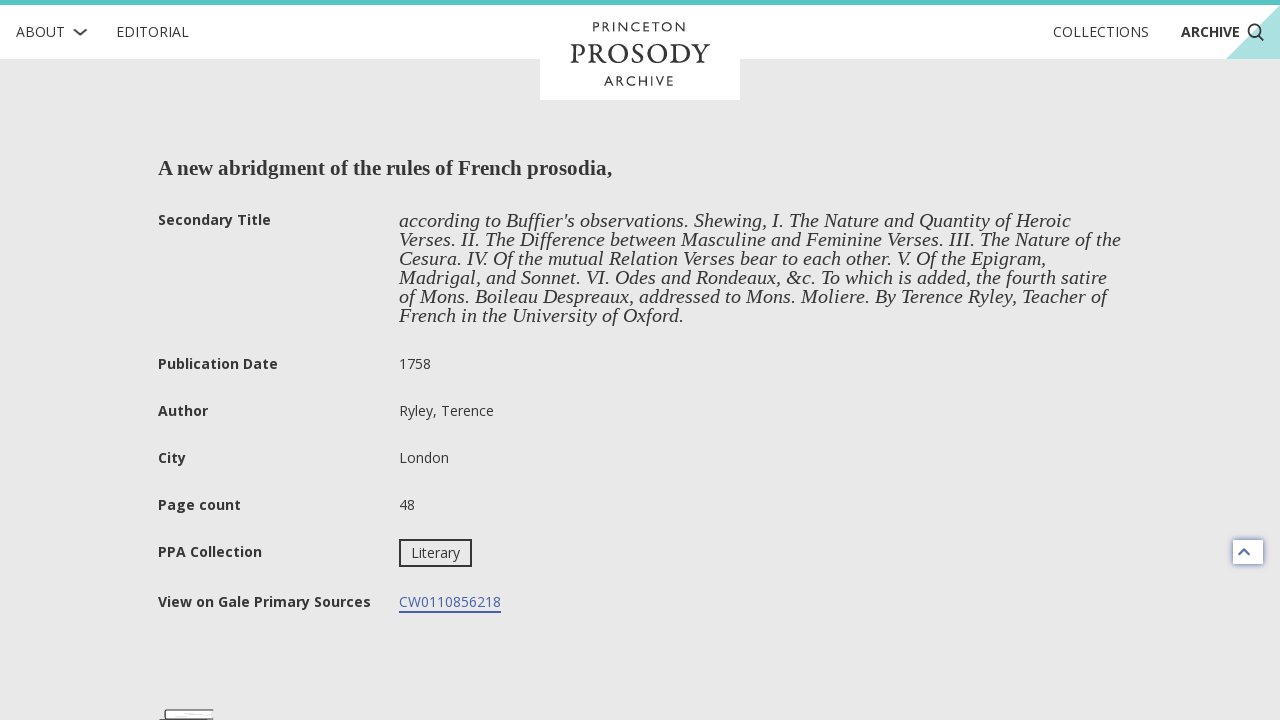

--- FILE ---
content_type: text/html; charset=utf-8
request_url: https://prosody.princeton.edu/archive/CW0110856218/
body_size: 4164
content:



<!DOCTYPE html>
<html lang="en" xmlns:schema="http://schema.org/" xmlns:og="http://ogp.me/ns#" class="no-js">
<head>
    <!-- metadata -->
    
    <title>
        
        Archive · A new abridgment of the rules of French prosodia, 
        Princeton Prosody Archive
        
    </title>
    <meta name="viewport" content="width=device-width, initial-scale=1" />
    <link rel="apple-touch-icon" sizes="180x180" href="/static/apple-touch-icon.png" />
    <link rel="icon" type="image/png" sizes="32x32" href="/static/favicon-32x32.png" />
    <link rel="icon" type="image/png" sizes="16x16" href="/static/favicon-16x16.png" />
    <link rel="manifest" href="/static/manifest.json" />
     
    <link rel="search" type="application/opensearchdescription+xml"
          title="Search PPA" href="https://prosody.princeton.edu/archive/opensearch-description/">
    
    <link rel="mask-icon" href="/static/safari-pinned-tab.svg" color="#E9E9E9" />
    <meta name="theme-color" content="#E9E9E9" />
    






<meta name="description" content="">


<meta property="og:title" content="A new abridgment of the rules of French prosodia," />
<meta property="og:type" content="website" />
<meta property="og:description" content=""/>
<meta property="og:site_name" content="Princeton Prosody Archive"/>

<meta name="twitter:card" content="summary" />
<meta name="twitter:title" content="A new abridgment of the rules of French prosodia,"/>
<meta name="twitter:description" content="" />
<meta name="twitter:site" content="@ProsodyArchive" />

 


<meta property="og:image" content="https://prosody.princeton.edu/static/img/logos/social.png" />
<meta name="twitter:image" content="https://prosody.princeton.edu/static/img/logos/social.png" />

<meta property="og:url" content="https://prosody.princeton.edu/archive/CW0110856218/" />
<meta name="twitter:url" content="https://prosody.princeton.edu/archive/CW0110856218/" />
<meta name="twitter:domain" content="prosody.princeton.edu" />

    
<meta name="twitter:label1" content="Publication Date" />
<meta name="twitter:data1" content="1758" />
<meta name="twitter:label2" content="Author" />
<meta name="twitter:data2" content="Ryley, Terence" />

<!-- COinS for Zotero item type recognition and complete metadata -->
<span class="Z3988" title="ctx_ver=Z39.88-2004&amp;rft_id=https%3A%2F%2Fprosody.princeton.edu%2Farchive%2FCW0110856218%2F&amp;rft.title=A+new+abridgment+of+the+rules+of+French+prosodia%2C&amp;rft.au=Ryley%2C+Terence&amp;rft.date=1758&amp;rft.pub=&amp;rft.pub_place=London+&amp;rft_val_fmt=info%3Aofi%2Ffmt%3Akev%3Amtx%3Abook&amp;rft.genre=book&amp;rft.place=London+"></span>



    <!-- styles -->
    
    <link href="/static/css/main-8939ecedd2c2744aa3fe.min.css" rel="stylesheet" />
    <link href="/static/css/print-afaddd8c759cba52a1ed.min.css" rel="stylesheet"  media="print" />
     

    <!-- scripts -->
    <script
        src="https://cdnjs.cloudflare.com/ajax/libs/jquery/3.3.1/jquery.min.js"
        integrity="sha256-FgpCb/KJQlLNfOu91ta32o/NMZxltwRo8QtmkMRdAu8="
        crossorigin="anonymous">
    </script>
    
        
<!-- Global site tag (gtag.js) - Google Analytics -->
<script async src="https://www.googletagmanager.com/gtag/js?id=G-FJG5ZQ5KGR"></script>
<script nonce="sHkM/KsGjD5XHVapEasorw==">
    /*
      Google Analytics gtags snippet to be included if analytics are enabled.
    */
    window.dataLayer = window.dataLayer || [];
    function gtag(){dataLayer.push(arguments);}
    gtag('js', new Date());

    gtag('config', 'G-FJG5ZQ5KGR');

</script>

    
    <script src="/static/js/main-585fe93889e24511667e.min.js" ></script>
    

<script src="/static/js/searchWithin-9ae4ea1d5dabff05ed4a.min.js" ></script>

 

    

<script defer data-domain="prosody.princeton.edu" src="https://plausible.io/js/script.file-downloads.hash.outbound-links.js "></script>




    <!-- extra metadata -->
    
    <noscript>
        <link rel="stylesheet" type="text/css" href="/static/css/noscript.css"/>
    </noscript>

</head>
<body>
    


    
    

<!-- mobile navigation -->
<nav class="ui top sidebar vertical borderless menu archive" id="mobile-nav">
    

<div class="about ui simple item dropdown">
    <div class="text">About</div>
    <img class="dropdown icon" src="/static/img/icons/RightChevron.svg" alt="">
    <div class="menu submenu">
        
        
        <div class="item"><a href="/history/">History of the Archive</a></div>
        
        <div class="item"><a href="/prosody/">What is Prosody?</a></div>
        
        <div class="item"><a href="/search/">How to Search</a></div>
        
        <div class="item"><a href="/cite/">How to Cite</a></div>
        
        <div class="item"><a href="/contributors/">Contributors and Board Members</a></div>
        
        <div class="item"><a href="/contact/">Contact Us</a></div>
        
        <div class="item"><a href="/technical/">Technical</a></div>
        
    </div>
</div>
    <a class="item" href="/editorial/">Editorial</a>
    <a class="item" href="/collections/">Collections</a>
    <a class="item" href="/archive/">
        Archive
        <img class="search icon"
            src="/static/img/icons/Search.svg" alt="">
    </a>
</nav>

<!-- main navigation -->
<nav class="ui top fixed borderless menu archive" id="main-nav">
    <a class="toc item" id="toc">
        <img class="menu icon" src="/static/img/icons/Menu.svg"
            alt="open menu">
        <img class="close icon" src="/static/img/icons/Delete.svg"
            alt="close menu">
    </a>
    

<div class="about ui simple item dropdown">
    <div class="text">About</div>
    <img class="dropdown icon" src="/static/img/icons/RightChevron.svg" alt="">
    <div class="menu submenu">
        
        
        <div class="item"><a href="/history/">History of the Archive</a></div>
        
        <div class="item"><a href="/prosody/">What is Prosody?</a></div>
        
        <div class="item"><a href="/search/">How to Search</a></div>
        
        <div class="item"><a href="/cite/">How to Cite</a></div>
        
        <div class="item"><a href="/contributors/">Contributors and Board Members</a></div>
        
        <div class="item"><a href="/contact/">Contact Us</a></div>
        
        <div class="item"><a href="/technical/">Technical</a></div>
        
    </div>
</div>
    <a href="/editorial/"
        class="editorial item">
        Editorial
    </a>
    <div class="ui header brand">
        <a class="item" href="/">
            <img src="/static/img/logotype/logotype.svg" alt="home">
        </a>
    </div>
    <div class="right menu">
        <a class="collections item"
            href="/collections/">Collections
        </a>
        <a class="archive item active"
            href="/archive/">
            Archive
            <img class="search icon"
                src="/static/img/icons/Search.svg" alt="">
        </a>
        <a class="search item" href="/archive/">
            <img class="search icon"
                src="/static/img/icons/Search.svg" alt="search">
        </a>
    </div>
</nav>


    <div class="pusher overflowing"> 
        
        
        <main id="digitized-work">
            
<section class="meta ui basic vertical segment container">
    
    <h1 class="header">A new abridgment of the rules of French prosodia,</h1>
    <table class="metadata ui very basic table">
        <tbody>
            
            <tr class="secondary-title">
                <th scope="row">Secondary Title</th>
                <td>according to Buffier&#x27;s observations. Shewing, I. The Nature and Quantity of Heroic Verses. II. The Difference between Masculine and Feminine Verses. III. The Nature of the Cesura. IV. Of the mutual Relation Verses bear to each other. V. Of the Epigram, Madrigal, and Sonnet. VI. Odes and Rondeaux, &amp;c. To which is added, the fourth satire of Mons. Boileau Despreaux, addressed to Mons. Moliere. By Terence Ryley, Teacher of French in the University of Oxford.</td>
            </tr>
            
            
            
            
            <tr>
                <th scope="row">Publication Date</th>
                <td>1758</td>
            </tr>
            
            
            <tr>
                <th scope="row">Author</th>
                <td>Ryley, Terence</td>
            </tr>
            
            
            
            <tr>
                <th scope="row">City</th>
                <td>London </td>
            </tr>
            
            
            <tr>
                <th scope="row">Page count</th>
                <td>48</td>
            </tr>
            
            
            
            <tr>
                <th scope="row">PPA Collection</th>
                <td>
                    
                    <label class="ui basic button" href="/archive/?collections=10">Literary</label>
                    
                </td>
            </tr>
            

            
            <tr class="source-link">
                <th scope="row">View on Gale Primary Sources</th>
                <td>
                    
                     
                    <a href="https://link.gale.com/apps/doc/CW0110856218/ECCO?u=prin77918&amp;sid=gale_api&amp;xid=adfbf3a3" target="_blank" rel="noopener noreferrer">CW0110856218</a>
                    
                </td>
            </tr>
            
            
            
        </tbody>
    </table>

    
    
    
    
        
<div class="cluster-work icon container" >
    
    
    <a href="/archive/?cluster=ryleynew">search and browse within cluster</a>
</div>


    

</section>


<section class="ui basic vertical segment container">
    <form id="search-within" class="ui form">
        <div class="ui vertical basic grid segment">
            <legend class="sr-only">text search fields</legend>
            <div class="twelve wide column">
                <div class="field"><label for="id_query">Search within the Volume</label><div class="ui left icon input"><i class="search icon"></i><input type="text" name="query" placeholder="Search keyword or phrase" id="id_query"></div></div>
                <span class="question-popup" data-html="
    Boolean search is supported. Operators must be capitalized (AND, OR).
    " data-position="top center">
                    <i class="ui question circle icon"></i>
                </span>
            </div>
            <input class="sr-only sr-only-focusable" type="submit" aria-label="submit search">
        </div>
    </form>
    <a title="back to top" class="ui icon basic button" href="#digitized-work" id="jump-top">
    <i class="chevron up icon"></i>
</a>
</section>
  
  <output class="ajax-container" form="search-within">
    



  </output>


        </main>

        
            
<footer class="ui basic inverted segment centered grid" id="footer">
    <div class="ui container">
        <nav class="ui inverted borderless menu">
            <a class="item" href="/">Home</a>
            <a class="item" href="/editorial/">Editorial</a>
            <a class="item" href="/collections/">Collections</a>
            <a class="item" href="/archive/">Archive</a>
        </nav>
        <div class="ui inverted horizontal link list">
            
            <a class="item" href="/history/">History of the Archive</a>
            
            <a class="item" href="/prosody/">What is Prosody?</a>
            
            <a class="item" href="/search/">How to Search</a>
            
            <a class="item" href="/cite/">How to Cite</a>
            
            <a class="item" href="/contributors/">Contributors and Board Members</a>
            
            <a class="item" href="/contact/">Contact Us</a>
            
            <a class="item" href="/technical/">Technical</a>
            
        </div>
        <img class="ppa-logo" src="/static/img/logos/filled/logo-filled-monochrome.svg" alt="Princeton Prosody Archive" />
        <div class="ui inverted horizontal list">
            <a class="item ui small image" href="https://www.princeton.edu/">
                <img src="/static/img/logos/pu-logo.svg" alt="Princeton University" />
            </a>
            <a class="item ui tiny image" href="https://cdh.princeton.edu/">
                <img src="/static/img/logos/cdh-logo.svg" alt="The Center for Digital Humanities at Princeton" />
            </a>
        </div>
        <div class="media">
            <div class="left">
                <a class="license" href="https://creativecommons.org/licenses/by/4.0/">
                    <img src="/static/img/logos/cc-by.svg" alt="content licensed under Creative Commons CC-BY">
                </a>
                <span class="issn">ISSN: 2769-3619</span>
            </div>
            <div class="right">
                <a href="https://www.facebook.com/ProsodyArchive/">
                    <img src="/static/img/icons/facebook.svg" alt="ProsodyArchive on Facebook"/>
                </a>
                <a href="https://twitter.com/ProsodyArchive">
                    <img src="/static/img/icons/twitter.svg" alt="ProsodyArchive on Twitter"/>
                </a>
                <a href="https://www.instagram.com/prosodyarchive/">
                    <img src="/static/img/icons/instagram.svg" alt="ProsodyArchive on  Instagram"/>
                </a>
            </div>
        </div>
        <div class="contact ui inverted horizontal link list">
            <span class="item">&copy; 2026 Trustees of Princeton University</span>
            <a class="item" href="https://accessibility.princeton.edu/accessibility-assistance">Accessibility Assistance</a>

            <span class="item" id="sw_version">v. 3.16.0</span>
        </div>
    </div>
</footer>
        

    </div>
    

    
    
</body>
</html>
